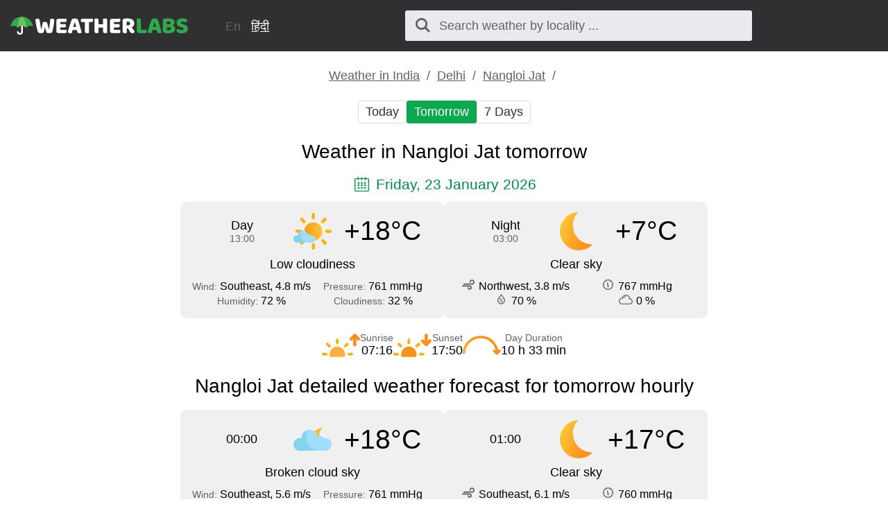

--- FILE ---
content_type: text/html; charset=UTF-8
request_url: https://weatherlabs.in/nangloi_jat/tomorrow/
body_size: 3465
content:
<!DOCTYPE html><html lang="en-IN" class="html"> <head> <meta http-equiv="Content-Type" content="text/html; charset=utf-8" /> <title>Weather in Nangloi Jat tomorrow - Nangloi Jat detailed weather forecast for tomorrow hourly</title> <meta name="description" content="Nangloi Jat detailed weather forecast for tomorrow hourly, Weather in Nangloi Jat tomorrow - accurate weather forecast" /> <meta name="keywords" content="weather,weather forecast,Tomorrow,Nangloi Jat" /> <meta name="robots" content="INDEX,FOLLOW" /> <meta name=viewport content="width=device-width, initial-scale=1"> <link rel="canonical" href="https://weatherlabs.in/nangloi_jat/tomorrow/" />  <link rel="alternate" hreflang="en" href="https://weatherlabs.in/nangloi_jat/tomorrow/" />  <link rel="alternate" hreflang="hi" href="https://weatherlabs.in/हिंदी/nangloi_jat_का_मौसम/कल/" />  <link rel="stylesheet" href="https://weatherlabs.in/assets/css/styles.css">  <script async src="https://pagead2.googlesyndication.com/pagead/js/adsbygoogle.js?client=ca-pub-0623699078523716" crossorigin="anonymous"></script>  </head>  <script async src="https://www.googletagmanager.com/gtag/js?id=UA-111366705-2"></script> <script>window.dataLayer=window.dataLayer||[];function gtag(){dataLayer.push(arguments)}
gtag('js',new Date());gtag('config','UA-111366705-2');</script>  <body class="body"> <div class="block block_header"> <div class="wrapper">  <header class="header"> <div class="logo logo_type_weatherHeader logo_link"  onclick="window.location.href='/en/';" ></div>  <div class="langSwitcher header__langSwitcher">  <span class="langSwitcher__item langSwitcher__currentLang"> En </span>  <a class="langSwitcher__item langSwitcher__link" href="https://weatherlabs.in/हिंदी/nangloi_jat_का_मौसम/कल/"> हिंदी </a>  </div>  <div class="header__searchWrapper">  <div class="searchBox header__searchBox" id="searchBox" data-state="disabled" data-result="no"> <i class="searchBox__mToggle searchBox__icon icon-search"></i> <div class="searchBox__overlay" id="searchBox__overlay" style="visibility:hidden;"></div> <div class="searchBox__form"> <i class="searchBox__mClose icon-cancel" id="searchBox__close"></i> <i class="searchBox__icon icon-search"></i> <input type="search" class="searchBox__input" id="searchBox__input" placeholder="Search weather by locality ..."> <div class="searchBox__result" id="searchBox__result"></div> </div> </div>  </div>  </header> </div></div> <div class="google-play-wrapper"> <p style="margin-bottom:10px;">Download free app for mobile phone with accurate weather forecast</p> <a rel="noopener noreferrer nofollow" class="google-play-badge" target="_blank" href="https://play.google.com/store/apps/details?id=com.sharpweather.app&utm_campaign=wth_IND"></a></div><style>.google-play-wrapper{display:none;position:sticky;top:0;z-index:991000;background-color:rgba(255,255,255,1);padding:15px;box-sizing:border-box;width:100%;text-align:center;border-bottom:1px solid rgba(0,0,0,.56)}.google-play-badge{display:inline-block;background-image:url(https://weatherlabs.in/assets/img/google_badge.png);background-size:cover;background-repeat:no-repeat;height:55px;width:184.64285713px;min-width:184.64285713px}@media screen and (max-width:1023px){.google-play-wrapper{display:block}}.searchBox{z-index:991110!important}</style> <div class="block block_margin wrapper">  <div class="breadcrumbs breadcrumbs_page"> <div class="horizontalScroll">  <a class="breadcrumbs__link" href="https://weatherlabs.in/en/"> Weather in India </a> <span class="breadcrumbs__delimiter"></span>  <a class="breadcrumbs__link" href="https://weatherlabs.in/delhi/"> Delhi </a> <span class="breadcrumbs__delimiter"></span>  <a class="breadcrumbs__link" href="https://weatherlabs.in/nangloi_jat/"> Nangloi Jat </a> <span class="breadcrumbs__delimiter"></span>  </div> </div> </div> <div class="ads ads_mobile ads__mobAuto1"> <ins class="adsbygoogle" style="display:block" data-ad-client="ca-pub-0623699078523716" data-ad-slot="2285231848" data-ad-format="auto" data-full-width-responsive="true"></ins> <script>(adsbygoogle=window.adsbygoogle||[]).push({})</script> </div> <div class="block block_margin wrapper"> <div class="wthSubNav horizontalScroll ">  <a class="wthSubNav__button" href="https://weatherlabs.in/nangloi_jat/today/"> Today </a>  <span class="wthSubNav__button wthSubNav__button_active"> Tomorrow </span>  <a class="wthSubNav__button" href="https://weatherlabs.in/nangloi_jat/week/"> 7 Days </a> </div> </div>  <article class="block block_margin wrapper"> <h1 class="h1">Weather in Nangloi Jat tomorrow</h1>  <p class="icon-calendar heading_date"> Friday, 23 January 2026 </p> <div class="wthSBlockWrapper"> <div class="wthSBlock wthSBlock_list">  <div class="wthSBlock__common"> <p class="wthSBlock__commonTime"> <span class="wthSBlock__timeHead"> Day </span> <span class="wthSBlock__timeVal"> 13:00 </span> </p> <span class="wthSBlock__wthIcon_size_l wthIcon wthIcon_dlc"></span> <p class="wthSBlock__commonWth"> +18&deg;C </p> </div>  <p class="wthSBlock__condTxt"> Low cloudiness </p>  <div class="wthSBlock__params"> <div class="wthSBlock__row"> <p class="wthSBlock__col">  <span class="wthSBlock__legend">Wind: </span>  <span class="wthSBlock__paramVal">Southeast, 4.8 m/s</span> </p> <p class="wthSBlock__col">  <span class="wthSBlock__legend">Pressure: </span>  <span class="wthSBlock__paramVal">761 mmHg</span> </p> </div> <div class="wthSBlock__row"> <p class="wthSBlock__col">  <span class="wthSBlock__legend">Humidity: </span>  <span class="wthSBlock__paramVal">72 %</span> </p> <p class="wthSBlock__col">  <span class="wthSBlock__legend">Cloudiness: </span>  <span class="wthSBlock__paramVal">32 %</span>  </p> </div> </div> </div><div class="wthSBlock wthSBlock_list">  <div class="wthSBlock__common"> <p class="wthSBlock__commonTime"> <span class="wthSBlock__timeHead"> Night </span> <span class="wthSBlock__timeVal"> 03:00 </span> </p> <span class="wthSBlock__wthIcon_size_l wthIcon wthIcon_ncd"></span> <p class="wthSBlock__commonWth"> +7&deg;C </p> </div>  <p class="wthSBlock__condTxt"> Clear sky </p>  <div class="wthSBlock__params"> <div class="wthSBlock__row"> <p class="wthSBlock__col">  <span class="uiIcon uiIcon_wind"></span>  <span class="wthSBlock__paramVal">Northwest, 3.8 m/s</span> </p> <p class="wthSBlock__col">  <span class="uiIcon uiIcon_pressure"></span>  <span class="wthSBlock__paramVal">767 mmHg</span> </p> </div> <div class="wthSBlock__row"> <p class="wthSBlock__col">  <span class="uiIcon uiIcon_humidity"></span>  <span class="wthSBlock__paramVal">70 %</span> </p> <p class="wthSBlock__col">  <span class="uiIcon uiIcon_cloudiness"></span>  <span class="wthSBlock__paramVal">0 %</span>  </p> </div> </div> </div> </div> <div class="sunTime"> <div class="sunTime__item sunrise"> <div class="sunTime__icon sunTime__icon_sunrise"></div> <p class="sunTime__data"> <span class="sunTime__legend">Sunrise</span> <span>07:16</span> </p> </div> <div class="sunTime__item sunset"> <div class="sunTime__icon sunTime__icon_sunset"></div> <p class="sunTime__data"> <span class="sunTime__legend">Sunset</span> <span>17:50</span> </p> </div> <div class="sunTime__item duration"> <div class="sunTime__icon sunTime__icon_duration"></div> <p class="sunTime__data"> <span class="sunTime__legend">Day Duration</span> <span>10 h 33 min</span> </p> </div></div>  </article> <article class="block block_margin wrapper"> <h2 class="h2"> Nangloi Jat detailed weather forecast for tomorrow hourly </h2>  <div class="wthSBlockWrapper"> <div class="wthSBlock wthSBlock_list">  <div class="wthSBlock__common"> <p class="wthSBlock__commonTime"> <span class="wthSBlock__timeHead"> 00:00 </span> <span class="wthSBlock__timeVal">  </span> </p> <span class="wthSBlock__wthIcon_size_l wthIcon wthIcon_nmc"></span> <p class="wthSBlock__commonWth"> +18&deg;C </p> </div>  <p class="wthSBlock__condTxt"> Broken cloud sky </p>  <div class="wthSBlock__params"> <div class="wthSBlock__row"> <p class="wthSBlock__col">  <span class="wthSBlock__legend">Wind: </span>  <span class="wthSBlock__paramVal">Southeast, 5.6 m/s</span> </p> <p class="wthSBlock__col">  <span class="wthSBlock__legend">Pressure: </span>  <span class="wthSBlock__paramVal">761 mmHg</span> </p> </div> <div class="wthSBlock__row"> <p class="wthSBlock__col">  <span class="wthSBlock__legend">Humidity: </span>  <span class="wthSBlock__paramVal">66 %</span> </p> <p class="wthSBlock__col">  <span class="wthSBlock__legend">Cloudiness: </span>  <span class="wthSBlock__paramVal">80 %</span>  </p> </div> </div> </div><div class="wthSBlock wthSBlock_list">  <div class="wthSBlock__common"> <p class="wthSBlock__commonTime"> <span class="wthSBlock__timeHead"> 01:00 </span> <span class="wthSBlock__timeVal">  </span> </p> <span class="wthSBlock__wthIcon_size_l wthIcon wthIcon_ncd"></span> <p class="wthSBlock__commonWth"> +17&deg;C </p> </div>  <p class="wthSBlock__condTxt"> Clear sky </p>  <div class="wthSBlock__params"> <div class="wthSBlock__row"> <p class="wthSBlock__col">  <span class="uiIcon uiIcon_wind"></span>  <span class="wthSBlock__paramVal">Southeast, 6.1 m/s</span> </p> <p class="wthSBlock__col">  <span class="uiIcon uiIcon_pressure"></span>  <span class="wthSBlock__paramVal">760 mmHg</span> </p> </div> <div class="wthSBlock__row"> <p class="wthSBlock__col">  <span class="uiIcon uiIcon_humidity"></span>  <span class="wthSBlock__paramVal">67 %</span> </p> <p class="wthSBlock__col">  <span class="uiIcon uiIcon_cloudiness"></span>  <span class="wthSBlock__paramVal">11 %</span>  </p> </div> </div> </div> </div>  <div class="wthSBlockWrapper"> <div class="wthSBlock wthSBlock_list">  <div class="wthSBlock__common"> <p class="wthSBlock__commonTime"> <span class="wthSBlock__timeHead"> 02:00 </span> <span class="wthSBlock__timeVal">  </span> </p> <span class="wthSBlock__wthIcon_size_l wthIcon wthIcon_nlr"></span> <p class="wthSBlock__commonWth"> +17&deg;C </p> </div>  <p class="wthSBlock__condTxt"> Gentle rain </p>  <div class="wthSBlock__params"> <div class="wthSBlock__row"> <p class="wthSBlock__col">  <span class="uiIcon uiIcon_wind"></span>  <span class="wthSBlock__paramVal">Southeast, 6.1 m/s</span> </p> <p class="wthSBlock__col">  <span class="uiIcon uiIcon_pressure"></span>  <span class="wthSBlock__paramVal">760 mmHg</span> </p> </div> <div class="wthSBlock__row"> <p class="wthSBlock__col">  <span class="uiIcon uiIcon_humidity"></span>  <span class="wthSBlock__paramVal">69 %</span> </p> <p class="wthSBlock__col">  <span class="uiIcon uiIcon_cloudiness"></span>  <span class="wthSBlock__paramVal">80 %</span>  </p> </div> </div> </div><div class="wthSBlock wthSBlock_list">  <div class="wthSBlock__common"> <p class="wthSBlock__commonTime"> <span class="wthSBlock__timeHead"> 03:00 </span> <span class="wthSBlock__timeVal">  </span> </p> <span class="wthSBlock__wthIcon_size_l wthIcon wthIcon_nlr"></span> <p class="wthSBlock__commonWth"> +16&deg;C </p> </div>  <p class="wthSBlock__condTxt"> Rain </p>  <div class="wthSBlock__params"> <div class="wthSBlock__row"> <p class="wthSBlock__col">  <span class="uiIcon uiIcon_wind"></span>  <span class="wthSBlock__paramVal">South, 4.3 m/s</span> </p> <p class="wthSBlock__col">  <span class="uiIcon uiIcon_pressure"></span>  <span class="wthSBlock__paramVal">760 mmHg</span> </p> </div> <div class="wthSBlock__row"> <p class="wthSBlock__col">  <span class="uiIcon uiIcon_humidity"></span>  <span class="wthSBlock__paramVal">71 %</span> </p> <p class="wthSBlock__col">  <span class="uiIcon uiIcon_cloudiness"></span>  <span class="wthSBlock__paramVal">64 %</span>  </p> </div> </div> </div> </div>  <div class="wthSBlockWrapper"> <div class="wthSBlock wthSBlock_list">  <div class="wthSBlock__common"> <p class="wthSBlock__commonTime"> <span class="wthSBlock__timeHead"> 04:00 </span> <span class="wthSBlock__timeVal">  </span> </p> <span class="wthSBlock__wthIcon_size_l wthIcon wthIcon_nmc"></span> <p class="wthSBlock__commonWth"> +15&deg;C </p> </div>  <p class="wthSBlock__condTxt"> Broken cloud sky </p>  <div class="wthSBlock__params"> <div class="wthSBlock__row"> <p class="wthSBlock__col">  <span class="uiIcon uiIcon_wind"></span>  <span class="wthSBlock__paramVal">Northeast, 3.2 m/s</span> </p> <p class="wthSBlock__col">  <span class="uiIcon uiIcon_pressure"></span>  <span class="wthSBlock__paramVal">760 mmHg</span> </p> </div> <div class="wthSBlock__row"> <p class="wthSBlock__col">  <span class="uiIcon uiIcon_humidity"></span>  <span class="wthSBlock__paramVal">86 %</span> </p> <p class="wthSBlock__col">  <span class="uiIcon uiIcon_cloudiness"></span>  <span class="wthSBlock__paramVal">50 %</span>  </p> </div> </div> </div><div class="wthSBlock wthSBlock_list">  <div class="wthSBlock__common"> <p class="wthSBlock__commonTime"> <span class="wthSBlock__timeHead"> 05:00 </span> <span class="wthSBlock__timeVal">  </span> </p> <span class="wthSBlock__wthIcon_size_l wthIcon wthIcon_nmc"></span> <p class="wthSBlock__commonWth"> +15&deg;C </p> </div>  <p class="wthSBlock__condTxt"> Broken cloud sky </p>  <div class="wthSBlock__params"> <div class="wthSBlock__row"> <p class="wthSBlock__col">  <span class="uiIcon uiIcon_wind"></span>  <span class="wthSBlock__paramVal">East, 5.6 m/s</span> </p> <p class="wthSBlock__col">  <span class="uiIcon uiIcon_pressure"></span>  <span class="wthSBlock__paramVal">759 mmHg</span> </p> </div> <div class="wthSBlock__row"> <p class="wthSBlock__col">  <span class="uiIcon uiIcon_humidity"></span>  <span class="wthSBlock__paramVal">81 %</span> </p> <p class="wthSBlock__col">  <span class="uiIcon uiIcon_cloudiness"></span>  <span class="wthSBlock__paramVal">40 %</span>  </p> </div> </div> </div> </div>  <div class="wthSBlockWrapper"> <div class="wthSBlock wthSBlock_list">  <div class="wthSBlock__common"> <p class="wthSBlock__commonTime"> <span class="wthSBlock__timeHead"> 06:00 </span> <span class="wthSBlock__timeVal">  </span> </p> <span class="wthSBlock__wthIcon_size_l wthIcon wthIcon_nlr"></span> <p class="wthSBlock__commonWth"> +15&deg;C </p> </div>  <p class="wthSBlock__condTxt"> Gentle rain </p>  <div class="wthSBlock__params"> <div class="wthSBlock__row"> <p class="wthSBlock__col">  <span class="uiIcon uiIcon_wind"></span>  <span class="wthSBlock__paramVal">Southeast, 6.7 m/s</span> </p> <p class="wthSBlock__col">  <span class="uiIcon uiIcon_pressure"></span>  <span class="wthSBlock__paramVal">759 mmHg</span> </p> </div> <div class="wthSBlock__row"> <p class="wthSBlock__col">  <span class="uiIcon uiIcon_humidity"></span>  <span class="wthSBlock__paramVal">75 %</span> </p> <p class="wthSBlock__col">  <span class="uiIcon uiIcon_cloudiness"></span>  <span class="wthSBlock__paramVal">27 %</span>  </p> </div> </div> </div><div class="wthSBlock wthSBlock_list">  <div class="wthSBlock__common"> <p class="wthSBlock__commonTime"> <span class="wthSBlock__timeHead"> 07:00 </span> <span class="wthSBlock__timeVal">  </span> </p> <span class="wthSBlock__wthIcon_size_l wthIcon wthIcon_nlr"></span> <p class="wthSBlock__commonWth"> +14&deg;C </p> </div>  <p class="wthSBlock__condTxt"> Gentle rain </p>  <div class="wthSBlock__params"> <div class="wthSBlock__row"> <p class="wthSBlock__col">  <span class="uiIcon uiIcon_wind"></span>  <span class="wthSBlock__paramVal">South, 3.7 m/s</span> </p> <p class="wthSBlock__col">  <span class="uiIcon uiIcon_pressure"></span>  <span class="wthSBlock__paramVal">760 mmHg</span> </p> </div> <div class="wthSBlock__row"> <p class="wthSBlock__col">  <span class="uiIcon uiIcon_humidity"></span>  <span class="wthSBlock__paramVal">78 %</span> </p> <p class="wthSBlock__col">  <span class="uiIcon uiIcon_cloudiness"></span>  <span class="wthSBlock__paramVal">74 %</span>  </p> </div> </div> </div> </div>  <div class="wthSBlockWrapper"> <div class="wthSBlock wthSBlock_list">  <div class="wthSBlock__common"> <p class="wthSBlock__commonTime"> <span class="wthSBlock__timeHead"> 08:00 </span> <span class="wthSBlock__timeVal">  </span> </p> <span class="wthSBlock__wthIcon_size_l wthIcon wthIcon_dlr"></span> <p class="wthSBlock__commonWth"> +14&deg;C </p> </div>  <p class="wthSBlock__condTxt"> Rain </p>  <div class="wthSBlock__params"> <div class="wthSBlock__row"> <p class="wthSBlock__col">  <span class="uiIcon uiIcon_wind"></span>  <span class="wthSBlock__paramVal">South, 3.8 m/s</span> </p> <p class="wthSBlock__col">  <span class="uiIcon uiIcon_pressure"></span>  <span class="wthSBlock__paramVal">761 mmHg</span> </p> </div> <div class="wthSBlock__row"> <p class="wthSBlock__col">  <span class="uiIcon uiIcon_humidity"></span>  <span class="wthSBlock__paramVal">84 %</span> </p> <p class="wthSBlock__col">  <span class="uiIcon uiIcon_cloudiness"></span>  <span class="wthSBlock__paramVal">86 %</span>  </p> </div> </div> </div><div class="wthSBlock wthSBlock_list">  <div class="wthSBlock__common"> <p class="wthSBlock__commonTime"> <span class="wthSBlock__timeHead"> 09:00 </span> <span class="wthSBlock__timeVal">  </span> </p> <span class="wthSBlock__wthIcon_size_l wthIcon wthIcon_dlr"></span> <p class="wthSBlock__commonWth"> +14&deg;C </p> </div>  <p class="wthSBlock__condTxt"> Rain </p>  <div class="wthSBlock__params"> <div class="wthSBlock__row"> <p class="wthSBlock__col">  <span class="uiIcon uiIcon_wind"></span>  <span class="wthSBlock__paramVal">Southeast, 5.1 m/s</span> </p> <p class="wthSBlock__col">  <span class="uiIcon uiIcon_pressure"></span>  <span class="wthSBlock__paramVal">762 mmHg</span> </p> </div> <div class="wthSBlock__row"> <p class="wthSBlock__col">  <span class="uiIcon uiIcon_humidity"></span>  <span class="wthSBlock__paramVal">84 %</span> </p> <p class="wthSBlock__col">  <span class="uiIcon uiIcon_cloudiness"></span>  <span class="wthSBlock__paramVal">100 %</span>  </p> </div> </div> </div> </div>  <div class="wthSBlockWrapper"> <div class="wthSBlock wthSBlock_list">  <div class="wthSBlock__common"> <p class="wthSBlock__commonTime"> <span class="wthSBlock__timeHead"> 10:00 </span> <span class="wthSBlock__timeVal">  </span> </p> <span class="wthSBlock__wthIcon_size_l wthIcon wthIcon_dlr"></span> <p class="wthSBlock__commonWth"> +14&deg;C </p> </div>  <p class="wthSBlock__condTxt"> Rain </p>  <div class="wthSBlock__params"> <div class="wthSBlock__row"> <p class="wthSBlock__col">  <span class="uiIcon uiIcon_wind"></span>  <span class="wthSBlock__paramVal">Southeast, 5.1 m/s</span> </p> <p class="wthSBlock__col">  <span class="uiIcon uiIcon_pressure"></span>  <span class="wthSBlock__paramVal">763 mmHg</span> </p> </div> <div class="wthSBlock__row"> <p class="wthSBlock__col">  <span class="uiIcon uiIcon_humidity"></span>  <span class="wthSBlock__paramVal">84 %</span> </p> <p class="wthSBlock__col">  <span class="uiIcon uiIcon_cloudiness"></span>  <span class="wthSBlock__paramVal">99 %</span>  </p> </div> </div> </div><div class="wthSBlock wthSBlock_list">  <div class="wthSBlock__common"> <p class="wthSBlock__commonTime"> <span class="wthSBlock__timeHead"> 11:00 </span> <span class="wthSBlock__timeVal">  </span> </p> <span class="wthSBlock__wthIcon_size_l wthIcon wthIcon_dlr"></span> <p class="wthSBlock__commonWth"> +15&deg;C </p> </div>  <p class="wthSBlock__condTxt"> Drizzle </p>  <div class="wthSBlock__params"> <div class="wthSBlock__row"> <p class="wthSBlock__col">  <span class="uiIcon uiIcon_wind"></span>  <span class="wthSBlock__paramVal">Southeast, 5.7 m/s</span> </p> <p class="wthSBlock__col">  <span class="uiIcon uiIcon_pressure"></span>  <span class="wthSBlock__paramVal">763 mmHg</span> </p> </div> <div class="wthSBlock__row"> <p class="wthSBlock__col">  <span class="uiIcon uiIcon_humidity"></span>  <span class="wthSBlock__paramVal">83 %</span> </p> <p class="wthSBlock__col">  <span class="uiIcon uiIcon_cloudiness"></span>  <span class="wthSBlock__paramVal">92 %</span>  </p> </div> </div> </div> </div>  <div class="wthSBlockWrapper"> <div class="wthSBlock wthSBlock_list">  <div class="wthSBlock__common"> <p class="wthSBlock__commonTime"> <span class="wthSBlock__timeHead"> 12:00 </span> <span class="wthSBlock__timeVal">  </span> </p> <span class="wthSBlock__wthIcon_size_l wthIcon wthIcon_dmc"></span> <p class="wthSBlock__commonWth"> +16&deg;C </p> </div>  <p class="wthSBlock__condTxt"> Broken cloud sky </p>  <div class="wthSBlock__params"> <div class="wthSBlock__row"> <p class="wthSBlock__col">  <span class="uiIcon uiIcon_wind"></span>  <span class="wthSBlock__paramVal">Southeast, 5.5 m/s</span> </p> <p class="wthSBlock__col">  <span class="uiIcon uiIcon_pressure"></span>  <span class="wthSBlock__paramVal">762 mmHg</span> </p> </div> <div class="wthSBlock__row"> <p class="wthSBlock__col">  <span class="uiIcon uiIcon_humidity"></span>  <span class="wthSBlock__paramVal">78 %</span> </p> <p class="wthSBlock__col">  <span class="uiIcon uiIcon_cloudiness"></span>  <span class="wthSBlock__paramVal">86 %</span>  </p> </div> </div> </div><div class="wthSBlock wthSBlock_list">  <div class="wthSBlock__common"> <p class="wthSBlock__commonTime"> <span class="wthSBlock__timeHead"> 13:00 </span> <span class="wthSBlock__timeVal">  </span> </p> <span class="wthSBlock__wthIcon_size_l wthIcon wthIcon_dlc"></span> <p class="wthSBlock__commonWth"> +18&deg;C </p> </div>  <p class="wthSBlock__condTxt"> Low cloudiness </p>  <div class="wthSBlock__params"> <div class="wthSBlock__row"> <p class="wthSBlock__col">  <span class="uiIcon uiIcon_wind"></span>  <span class="wthSBlock__paramVal">Southeast, 4.8 m/s</span> </p> <p class="wthSBlock__col">  <span class="uiIcon uiIcon_pressure"></span>  <span class="wthSBlock__paramVal">761 mmHg</span> </p> </div> <div class="wthSBlock__row"> <p class="wthSBlock__col">  <span class="uiIcon uiIcon_humidity"></span>  <span class="wthSBlock__paramVal">72 %</span> </p> <p class="wthSBlock__col">  <span class="uiIcon uiIcon_cloudiness"></span>  <span class="wthSBlock__paramVal">32 %</span>  </p> </div> </div> </div> </div>  <div class="wthSBlockWrapper"> <div class="wthSBlock wthSBlock_list">  <div class="wthSBlock__common"> <p class="wthSBlock__commonTime"> <span class="wthSBlock__timeHead"> 14:00 </span> <span class="wthSBlock__timeVal">  </span> </p> <span class="wthSBlock__wthIcon_size_l wthIcon wthIcon_dmc"></span> <p class="wthSBlock__commonWth"> +19&deg;C </p> </div>  <p class="wthSBlock__condTxt"> Broken cloud sky </p>  <div class="wthSBlock__params"> <div class="wthSBlock__row"> <p class="wthSBlock__col">  <span class="uiIcon uiIcon_wind"></span>  <span class="wthSBlock__paramVal">South, 4.1 m/s</span> </p> <p class="wthSBlock__col">  <span class="uiIcon uiIcon_pressure"></span>  <span class="wthSBlock__paramVal">761 mmHg</span> </p> </div> <div class="wthSBlock__row"> <p class="wthSBlock__col">  <span class="uiIcon uiIcon_humidity"></span>  <span class="wthSBlock__paramVal">69 %</span> </p> <p class="wthSBlock__col">  <span class="uiIcon uiIcon_cloudiness"></span>  <span class="wthSBlock__paramVal">45 %</span>  </p> </div> </div> </div><div class="wthSBlock wthSBlock_list">  <div class="wthSBlock__common"> <p class="wthSBlock__commonTime"> <span class="wthSBlock__timeHead"> 15:00 </span> <span class="wthSBlock__timeVal">  </span> </p> <span class="wthSBlock__wthIcon_size_l wthIcon wthIcon_dlr"></span> <p class="wthSBlock__commonWth"> +19&deg;C </p> </div>  <p class="wthSBlock__condTxt"> Rain </p>  <div class="wthSBlock__params"> <div class="wthSBlock__row"> <p class="wthSBlock__col">  <span class="uiIcon uiIcon_wind"></span>  <span class="wthSBlock__paramVal">South, 4.5 m/s</span> </p> <p class="wthSBlock__col">  <span class="uiIcon uiIcon_pressure"></span>  <span class="wthSBlock__paramVal">761 mmHg</span> </p> </div> <div class="wthSBlock__row"> <p class="wthSBlock__col">  <span class="uiIcon uiIcon_humidity"></span>  <span class="wthSBlock__paramVal">69 %</span> </p> <p class="wthSBlock__col">  <span class="uiIcon uiIcon_cloudiness"></span>  <span class="wthSBlock__paramVal">100 %</span>  </p> </div> </div> </div> </div>  <div class="wthSBlockWrapper"> <div class="wthSBlock wthSBlock_list">  <div class="wthSBlock__common"> <p class="wthSBlock__commonTime"> <span class="wthSBlock__timeHead"> 16:00 </span> <span class="wthSBlock__timeVal">  </span> </p> <span class="wthSBlock__wthIcon_size_l wthIcon wthIcon_dlr"></span> <p class="wthSBlock__commonWth"> +17&deg;C </p> </div>  <p class="wthSBlock__condTxt"> Gentle rain </p>  <div class="wthSBlock__params"> <div class="wthSBlock__row"> <p class="wthSBlock__col">  <span class="uiIcon uiIcon_wind"></span>  <span class="wthSBlock__paramVal">South, 3.9 m/s</span> </p> <p class="wthSBlock__col">  <span class="uiIcon uiIcon_pressure"></span>  <span class="wthSBlock__paramVal">761 mmHg</span> </p> </div> <div class="wthSBlock__row"> <p class="wthSBlock__col">  <span class="uiIcon uiIcon_humidity"></span>  <span class="wthSBlock__paramVal">80 %</span> </p> <p class="wthSBlock__col">  <span class="uiIcon uiIcon_cloudiness"></span>  <span class="wthSBlock__paramVal">70 %</span>  </p> </div> </div> </div><div class="wthSBlock wthSBlock_list">  <div class="wthSBlock__common"> <p class="wthSBlock__commonTime"> <span class="wthSBlock__timeHead"> 17:00 </span> <span class="wthSBlock__timeVal">  </span> </p> <span class="wthSBlock__wthIcon_size_l wthIcon wthIcon_dlr"></span> <p class="wthSBlock__commonWth"> +17&deg;C </p> </div>  <p class="wthSBlock__condTxt"> Drizzle </p>  <div class="wthSBlock__params"> <div class="wthSBlock__row"> <p class="wthSBlock__col">  <span class="uiIcon uiIcon_wind"></span>  <span class="wthSBlock__paramVal">South, 2.2 m/s</span> </p> <p class="wthSBlock__col">  <span class="uiIcon uiIcon_pressure"></span>  <span class="wthSBlock__paramVal">761 mmHg</span> </p> </div> <div class="wthSBlock__row"> <p class="wthSBlock__col">  <span class="uiIcon uiIcon_humidity"></span>  <span class="wthSBlock__paramVal">80 %</span> </p> <p class="wthSBlock__col">  <span class="uiIcon uiIcon_cloudiness"></span>  <span class="wthSBlock__paramVal">53 %</span>  </p> </div> </div> </div> </div>  <div class="wthSBlockWrapper"> <div class="wthSBlock wthSBlock_list">  <div class="wthSBlock__common"> <p class="wthSBlock__commonTime"> <span class="wthSBlock__timeHead"> 18:00 </span> <span class="wthSBlock__timeVal">  </span> </p> <span class="wthSBlock__wthIcon_size_l wthIcon wthIcon_dlc"></span> <p class="wthSBlock__commonWth"> +16&deg;C </p> </div>  <p class="wthSBlock__condTxt"> Low cloudiness </p>  <div class="wthSBlock__params"> <div class="wthSBlock__row"> <p class="wthSBlock__col">  <span class="uiIcon uiIcon_wind"></span>  <span class="wthSBlock__paramVal">Southeast, 1.9 m/s</span> </p> <p class="wthSBlock__col">  <span class="uiIcon uiIcon_pressure"></span>  <span class="wthSBlock__paramVal">762 mmHg</span> </p> </div> <div class="wthSBlock__row"> <p class="wthSBlock__col">  <span class="uiIcon uiIcon_humidity"></span>  <span class="wthSBlock__paramVal">85 %</span> </p> <p class="wthSBlock__col">  <span class="uiIcon uiIcon_cloudiness"></span>  <span class="wthSBlock__paramVal">18 %</span>  </p> </div> </div> </div><div class="wthSBlock wthSBlock_list">  <div class="wthSBlock__common"> <p class="wthSBlock__commonTime"> <span class="wthSBlock__timeHead"> 19:00 </span> <span class="wthSBlock__timeVal">  </span> </p> <span class="wthSBlock__wthIcon_size_l wthIcon wthIcon_ncd"></span> <p class="wthSBlock__commonWth"> +15&deg;C </p> </div>  <p class="wthSBlock__condTxt"> Clear sky </p>  <div class="wthSBlock__params"> <div class="wthSBlock__row"> <p class="wthSBlock__col">  <span class="uiIcon uiIcon_wind"></span>  <span class="wthSBlock__paramVal">East, 1.8 m/s</span> </p> <p class="wthSBlock__col">  <span class="uiIcon uiIcon_pressure"></span>  <span class="wthSBlock__paramVal">763 mmHg</span> </p> </div> <div class="wthSBlock__row"> <p class="wthSBlock__col">  <span class="uiIcon uiIcon_humidity"></span>  <span class="wthSBlock__paramVal">89 %</span> </p> <p class="wthSBlock__col">  <span class="uiIcon uiIcon_cloudiness"></span>  <span class="wthSBlock__paramVal">7 %</span>  </p> </div> </div> </div> </div>  <div class="wthSBlockWrapper"> <div class="wthSBlock wthSBlock_list">  <div class="wthSBlock__common"> <p class="wthSBlock__commonTime"> <span class="wthSBlock__timeHead"> 20:00 </span> <span class="wthSBlock__timeVal">  </span> </p> <span class="wthSBlock__wthIcon_size_l wthIcon wthIcon_ncd"></span> <p class="wthSBlock__commonWth"> +14&deg;C </p> </div>  <p class="wthSBlock__condTxt"> Clear sky </p>  <div class="wthSBlock__params"> <div class="wthSBlock__row"> <p class="wthSBlock__col">  <span class="uiIcon uiIcon_wind"></span>  <span class="wthSBlock__paramVal">East, 1.6 m/s</span> </p> <p class="wthSBlock__col">  <span class="uiIcon uiIcon_pressure"></span>  <span class="wthSBlock__paramVal">763 mmHg</span> </p> </div> <div class="wthSBlock__row"> <p class="wthSBlock__col">  <span class="uiIcon uiIcon_humidity"></span>  <span class="wthSBlock__paramVal">93 %</span> </p> <p class="wthSBlock__col">  <span class="uiIcon uiIcon_cloudiness"></span>  <span class="wthSBlock__paramVal">0 %</span>  </p> </div> </div> </div><div class="wthSBlock wthSBlock_list">  <div class="wthSBlock__common"> <p class="wthSBlock__commonTime"> <span class="wthSBlock__timeHead"> 21:00 </span> <span class="wthSBlock__timeVal">  </span> </p> <span class="wthSBlock__wthIcon_size_l wthIcon wthIcon_ncd"></span> <p class="wthSBlock__commonWth"> +13&deg;C </p> </div>  <p class="wthSBlock__condTxt"> Clear sky </p>  <div class="wthSBlock__params"> <div class="wthSBlock__row"> <p class="wthSBlock__col">  <span class="uiIcon uiIcon_wind"></span>  <span class="wthSBlock__paramVal">North, 1.5 m/s</span> </p> <p class="wthSBlock__col">  <span class="uiIcon uiIcon_pressure"></span>  <span class="wthSBlock__paramVal">764 mmHg</span> </p> </div> <div class="wthSBlock__row"> <p class="wthSBlock__col">  <span class="uiIcon uiIcon_humidity"></span>  <span class="wthSBlock__paramVal">95 %</span> </p> <p class="wthSBlock__col">  <span class="uiIcon uiIcon_cloudiness"></span>  <span class="wthSBlock__paramVal">2 %</span>  </p> </div> </div> </div> </div>  <div class="wthSBlockWrapper"> <div class="wthSBlock wthSBlock_list">  <div class="wthSBlock__common"> <p class="wthSBlock__commonTime"> <span class="wthSBlock__timeHead"> 22:00 </span> <span class="wthSBlock__timeVal">  </span> </p> <span class="wthSBlock__wthIcon_size_l wthIcon wthIcon_ncd"></span> <p class="wthSBlock__commonWth"> +12&deg;C </p> </div>  <p class="wthSBlock__condTxt"> Clear sky </p>  <div class="wthSBlock__params"> <div class="wthSBlock__row"> <p class="wthSBlock__col">  <span class="uiIcon uiIcon_wind"></span>  <span class="wthSBlock__paramVal">Northeast, 1.4 m/s</span> </p> <p class="wthSBlock__col">  <span class="uiIcon uiIcon_pressure"></span>  <span class="wthSBlock__paramVal">765 mmHg</span> </p> </div> <div class="wthSBlock__row"> <p class="wthSBlock__col">  <span class="uiIcon uiIcon_humidity"></span>  <span class="wthSBlock__paramVal">96 %</span> </p> <p class="wthSBlock__col">  <span class="uiIcon uiIcon_cloudiness"></span>  <span class="wthSBlock__paramVal">2 %</span>  </p> </div> </div> </div><div class="wthSBlock wthSBlock_list">  <div class="wthSBlock__common"> <p class="wthSBlock__commonTime"> <span class="wthSBlock__timeHead"> 23:00 </span> <span class="wthSBlock__timeVal">  </span> </p> <span class="wthSBlock__wthIcon_size_l wthIcon wthIcon_nfg"></span> <p class="wthSBlock__commonWth"> +11&deg;C </p> </div>  <p class="wthSBlock__condTxt"> Fog </p>  <div class="wthSBlock__params"> <div class="wthSBlock__row"> <p class="wthSBlock__col">  <span class="uiIcon uiIcon_wind"></span>  <span class="wthSBlock__paramVal">Northeast, 1 m/s</span> </p> <p class="wthSBlock__col">  <span class="uiIcon uiIcon_pressure"></span>  <span class="wthSBlock__paramVal">765 mmHg</span> </p> </div> <div class="wthSBlock__row"> <p class="wthSBlock__col">  <span class="uiIcon uiIcon_humidity"></span>  <span class="wthSBlock__paramVal">99 %</span> </p> <p class="wthSBlock__col">  <span class="uiIcon uiIcon_cloudiness"></span>  <span class="wthSBlock__paramVal">60 %</span>  </p> </div> </div> </div> </div>  </article> <div class="wrapper"> <p class="h2">More weather forecasts for Nangloi Jat</p></div><div class="wrapper block block_margin"> <div class="wthSubNav horizontalScroll  wthSubNav-wrap"> </div> </div> <div class="wrapper"> <p class="h2"> Weather forecast in other cities </p> </div> <div class="wrapper block block_margin">  <div class="otherPoints">  <a class="otherPoints__item" href="https://weatherlabs.in/varanasi/tomorrow/"> <span class="otherPoints__icon wthIcon wthIcon_ncd"></span> <span class="otherPoints__temp"> +13&deg;C </span> <span class="otherPoints__name"> <span class="otherPoints__nameTxt"> Varanasi </span> </span> </a>  <a class="otherPoints__item" href="https://weatherlabs.in/dhanbad/tomorrow/"> <span class="otherPoints__icon wthIcon wthIcon_ncd"></span> <span class="otherPoints__temp"> +16&deg;C </span> <span class="otherPoints__name"> <span class="otherPoints__nameTxt"> Dhanbad </span> </span> </a>  <a class="otherPoints__item" href="https://weatherlabs.in/meerut/tomorrow/"> <span class="otherPoints__icon wthIcon wthIcon_ncd"></span> <span class="otherPoints__temp"> +11&deg;C </span> <span class="otherPoints__name"> <span class="otherPoints__nameTxt"> Meerut </span> </span> </a>  <a class="otherPoints__item" href="https://weatherlabs.in/ludhiana/tomorrow/"> <span class="otherPoints__icon wthIcon wthIcon_ncd"></span> <span class="otherPoints__temp"> +10&deg;C </span> <span class="otherPoints__name"> <span class="otherPoints__nameTxt"> Ludhiana </span> </span> </a>  <a class="otherPoints__item" href="https://weatherlabs.in/varangal/tomorrow/"> <span class="otherPoints__icon wthIcon wthIcon_ncd"></span> <span class="otherPoints__temp"> +20&deg;C </span> <span class="otherPoints__name"> <span class="otherPoints__nameTxt"> Varangal </span> </span> </a>  <a class="otherPoints__item" href="https://weatherlabs.in/bagaha/tomorrow/"> <span class="otherPoints__icon wthIcon wthIcon_ncd"></span> <span class="otherPoints__temp"> +12&deg;C </span> <span class="otherPoints__name"> <span class="otherPoints__nameTxt"> Bagaha </span> </span> </a>  </div> </div> <div class="ads ads_mobile ads__mobAuto1 ads__mobAuto2"> <ins class="adsbygoogle" style="display:block" data-ad-client="ca-pub-0623699078523716" data-ad-slot="2285231848" data-ad-format="auto" data-full-width-responsive="true"></ins> <script>(adsbygoogle=window.adsbygoogle||[]).push({})</script> </div> <div class="wrapper"> <footer class="footer"> <div class="footer__top"> <div class="logo logo_type_weatherFooter"></div>  </div> <div class="footer__bottom"> <p class="footer__textLine">&copy; 2026,  weatherlabs.in</p> <p class="footer__textLine"><span class="copy">All rights reserved.</span></p> </div> </footer></div>  <script>var jsFiles=[];jsFiles.push('https://weatherlabs.in/assets/js/search.js');function onload(){new Search({id:'searchBox',api:'https://weatherlabs.in/api/',lang:'en',siteUrl:'https://weatherlabs.in',itemTemplate:'<div class="searchBox__resultItem"><a class="searchBox__resultItemLink" href="%url%">%addressHtml%</a></div>',});}
function loadScripts(){if(jsFiles.length>0){var script=document.createElement('script');script.src=jsFiles.shift();script.onload=function(){if(jsFiles.length>0){loadScripts()}
else{onload()}}
document.head.appendChild(script)}}
loadScripts()</script><script defer src="https://static.cloudflareinsights.com/beacon.min.js/vcd15cbe7772f49c399c6a5babf22c1241717689176015" integrity="sha512-ZpsOmlRQV6y907TI0dKBHq9Md29nnaEIPlkf84rnaERnq6zvWvPUqr2ft8M1aS28oN72PdrCzSjY4U6VaAw1EQ==" data-cf-beacon='{"version":"2024.11.0","token":"97164ea2f84c459f9705c491ad3ecbfa","r":1,"server_timing":{"name":{"cfCacheStatus":true,"cfEdge":true,"cfExtPri":true,"cfL4":true,"cfOrigin":true,"cfSpeedBrain":true},"location_startswith":null}}' crossorigin="anonymous"></script>
</body></html> 

--- FILE ---
content_type: text/html; charset=utf-8
request_url: https://www.google.com/recaptcha/api2/aframe
body_size: 248
content:
<!DOCTYPE HTML><html><head><meta http-equiv="content-type" content="text/html; charset=UTF-8"></head><body><script nonce="7NA5EOnVT1ua02cmqDsTIg">/** Anti-fraud and anti-abuse applications only. See google.com/recaptcha */ try{var clients={'sodar':'https://pagead2.googlesyndication.com/pagead/sodar?'};window.addEventListener("message",function(a){try{if(a.source===window.parent){var b=JSON.parse(a.data);var c=clients[b['id']];if(c){var d=document.createElement('img');d.src=c+b['params']+'&rc='+(localStorage.getItem("rc::a")?sessionStorage.getItem("rc::b"):"");window.document.body.appendChild(d);sessionStorage.setItem("rc::e",parseInt(sessionStorage.getItem("rc::e")||0)+1);localStorage.setItem("rc::h",'1769023846713');}}}catch(b){}});window.parent.postMessage("_grecaptcha_ready", "*");}catch(b){}</script></body></html>